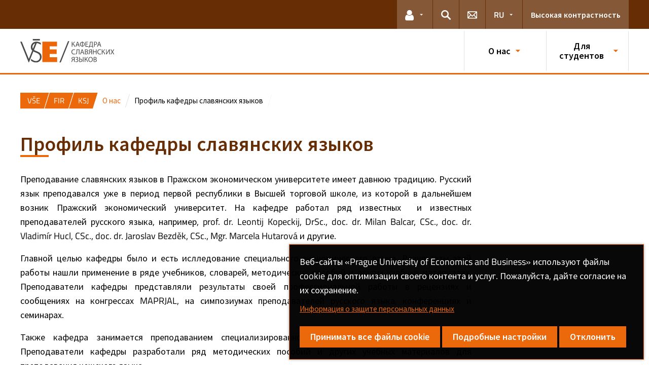

--- FILE ---
content_type: text/html; charset=UTF-8
request_url: https://ksj.vse.cz/russian/%D0%BF%D1%80%D0%BE%D1%84%D0%B8%D0%BB%D1%8C-%D0%BA%D0%B0%D1%84%D0%B5%D0%B4%D1%80%D1%8B-%D1%80%D1%83%D1%81%D1%81%D0%BA%D0%BE%D0%B3%D0%BE-%D1%8F%D0%B7%D1%8B%D0%BA%D0%B0/
body_size: 50697
content:
<!DOCTYPE html>
<html lang="ru-RU">
  <head>
    <meta charset="UTF-8" />
    <meta name="viewport" content="width=device-width,initial-scale=1,shrink-to-fit=no" />
    <meta http-equiv="X-UA-Compatible" content="IE=edge" />
    <title>Профиль кафедры славянских языков &#8212; Кафедра славянских языков &#8212; Prague University of Economics and Business</title>
<meta name='robots' content='max-image-preview:large' />
<link rel="alternate" type="application/rss+xml" title="Кафедра славянских языков &raquo; Лента" href="https://ksj.vse.cz/russian/feed/" />
<link rel="alternate" title="oEmbed (JSON)" type="application/json+oembed" href="https://ksj.vse.cz/russian/wp-json/oembed/1.0/embed?url=https%3A%2F%2Fksj.vse.cz%2Frussian%2F%25d0%25bf%25d1%2580%25d0%25be%25d1%2584%25d0%25b8%25d0%25bb%25d1%258c-%25d0%25ba%25d0%25b0%25d1%2584%25d0%25b5%25d0%25b4%25d1%2580%25d1%258b-%25d1%2580%25d1%2583%25d1%2581%25d1%2581%25d0%25ba%25d0%25be%25d0%25b3%25d0%25be-%25d1%258f%25d0%25b7%25d1%258b%25d0%25ba%25d0%25b0%2F" />
<link rel="alternate" title="oEmbed (XML)" type="text/xml+oembed" href="https://ksj.vse.cz/russian/wp-json/oembed/1.0/embed?url=https%3A%2F%2Fksj.vse.cz%2Frussian%2F%25d0%25bf%25d1%2580%25d0%25be%25d1%2584%25d0%25b8%25d0%25bb%25d1%258c-%25d0%25ba%25d0%25b0%25d1%2584%25d0%25b5%25d0%25b4%25d1%2580%25d1%258b-%25d1%2580%25d1%2583%25d1%2581%25d1%2581%25d0%25ba%25d0%25be%25d0%25b3%25d0%25be-%25d1%258f%25d0%25b7%25d1%258b%25d0%25ba%25d0%25b0%2F&#038;format=xml" />
<style id='wp-img-auto-sizes-contain-inline-css'>
img:is([sizes=auto i],[sizes^="auto," i]){contain-intrinsic-size:3000px 1500px}
/*# sourceURL=wp-img-auto-sizes-contain-inline-css */
</style>
<style id='classic-theme-styles-inline-css'>
/*! This file is auto-generated */
.wp-block-button__link{color:#fff;background-color:#32373c;border-radius:9999px;box-shadow:none;text-decoration:none;padding:calc(.667em + 2px) calc(1.333em + 2px);font-size:1.125em}.wp-block-file__button{background:#32373c;color:#fff;text-decoration:none}
/*# sourceURL=/wp-includes/css/classic-themes.min.css */
</style>
<link rel='stylesheet' id='esVSE-css' href='https://ksj.vse.cz/russian/wp-content/plugins/es-vse/frontend/css/es-vse-frontend.css?ver=6.9' media='all' />
<link rel='stylesheet' id='fonts-css' href='https://ksj.vse.cz/russian/wp-content/themes/vse-redesigned/dist/fonts/fonts.css?ver=20260126' media='all' />
<link rel='stylesheet' id='icons-css' href='https://ksj.vse.cz/russian/wp-content/themes/vse-redesigned/dist/icons/style.min.css?ver=20260126' media='all' />
<link rel='stylesheet' id='vse-template-03-css' href='https://ksj.vse.cz/russian/wp-content/themes/vse-redesigned/dist/css/theme-03.min.css?ver=20260126' media='all' />
<link rel='stylesheet' id='fancybox-css' href='https://ksj.vse.cz/russian/wp-content/themes/vse-redesigned/dist/fancybox/jquery.fancybox.css?ver=20260126' media='all' />
<link rel='stylesheet' id='vse-template-wp-css-css' href='https://ksj.vse.cz/russian/wp-content/themes/vse-redesigned/style.css?ver=20260126' media='all' />
<script src="https://ksj.vse.cz/russian/wp-content/themes/vse-redesigned/dist/jquery/jquery.min.js?ver=3.7.1" id="jquery-core-js"></script>
<script src="https://ksj.vse.cz/russian/wp-content/themes/vse-redesigned/dist/jquery/jquery-migrate.min.js?ver=3.3.0" id="jquery-migrate-js"></script>
<script src="https://ksj.vse.cz/russian/wp-includes/js/jquery/ui/core.min.js?ver=1.13.3" id="jquery-ui-core-js"></script>
<script src="https://ksj.vse.cz/russian/wp-includes/js/jquery/ui/menu.min.js?ver=1.13.3" id="jquery-ui-menu-js"></script>
<script src="https://ksj.vse.cz/russian/wp-includes/js/dist/dom-ready.min.js?ver=f77871ff7694fffea381" id="wp-dom-ready-js"></script>
<script src="https://ksj.vse.cz/russian/wp-includes/js/dist/hooks.min.js?ver=dd5603f07f9220ed27f1" id="wp-hooks-js"></script>
<script src="https://ksj.vse.cz/russian/wp-includes/js/dist/i18n.min.js?ver=c26c3dc7bed366793375" id="wp-i18n-js"></script>
<script id="wp-i18n-js-after">
wp.i18n.setLocaleData( { 'text direction\u0004ltr': [ 'ltr' ] } );
//# sourceURL=wp-i18n-js-after
</script>
<script src="https://ksj.vse.cz/russian/wp-includes/js/dist/a11y.min.js?ver=cb460b4676c94bd228ed" id="wp-a11y-js"></script>
<script src="https://ksj.vse.cz/russian/wp-includes/js/jquery/ui/autocomplete.min.js?ver=1.13.3" id="jquery-ui-autocomplete-js"></script>
<script id="esVSE-js-extra">
var es_vse_ajax_url = {"ajaxurl":"https://ksj.vse.cz/russian/wp-admin/admin-ajax.php"};
//# sourceURL=esVSE-js-extra
</script>
<script src="https://ksj.vse.cz/russian/wp-content/plugins/es-vse/frontend/js/es-vse-frontend.js?ver=1" id="esVSE-js"></script>
<script src="https://ksj.vse.cz/russian/wp-content/themes/vse-redesigned/dist/popper.js/umd/popper.min.js?ver=1.16.1" id="popper-js"></script>
<script src="https://ksj.vse.cz/russian/wp-content/themes/vse-redesigned/dist/jquery/touchswipe/jquery.touchSwipe.min.js?ver=1.6.18" id="jquery-touchswipe-js"></script>
<script src="https://ksj.vse.cz/russian/wp-content/themes/vse-redesigned/dist/fancybox/jquery.fancybox.min.js?ver=3.5.7" id="fancybox-js"></script>
<script src="https://ksj.vse.cz/russian/wp-content/themes/vse-redesigned/dist/js/scripts.min.js?ver=20260126" id="vse-template-dist-js"></script>
<script src="https://ksj.vse.cz/russian/wp-content/themes/vse-redesigned/js/template.js?ver=20260126" id="vse-template-js"></script>
<script src="https://ksj.vse.cz/russian/wp-content/themes/vse-redesigned/js/cookieconsent.js?ver=20260126" id="vse-template-cookieconsent-js"></script>
<link rel="EditURI" type="application/rsd+xml" title="RSD" href="https://ksj.vse.cz/russian/xmlrpc.php?rsd" />
<link rel="canonical" href="https://ksj.vse.cz/russian/%d0%bf%d1%80%d0%be%d1%84%d0%b8%d0%bb%d1%8c-%d0%ba%d0%b0%d1%84%d0%b5%d0%b4%d1%80%d1%8b-%d1%80%d1%83%d1%81%d1%81%d0%ba%d0%be%d0%b3%d0%be-%d1%8f%d0%b7%d1%8b%d0%ba%d0%b0/" />
<link rel='shortlink' href='https://ksj.vse.cz/russian/?p=15' />
<link rel="alternate" href="https://ksj.vse.cz/sfsdf/" hreflang="cs" />
<link rel="alternate" href="https://ksj.vse.cz/english/profile-of-department/" hreflang="en" />
<link rel="alternate" href="https://ksj.vse.cz/russian/%d0%bf%d1%80%d0%be%d1%84%d0%b8%d0%bb%d1%8c-%d0%ba%d0%b0%d1%84%d0%b5%d0%b4%d1%80%d1%8b-%d1%80%d1%83%d1%81%d1%81%d0%ba%d0%be%d0%b3%d0%be-%d1%8f%d0%b7%d1%8b%d0%ba%d0%b0/" hreflang="ru" />
<script>
                      window.dataLayer = window.dataLayer || [];
                      function gtag(){dataLayer.push(arguments);}
                      gtag("consent", "default", {"analytics_storage": "denied","ad_storage": "denied","ad_user_data": "denied","ad_personalization": "denied","service_gads_storage":"denied","service_gads_personalization_storage":"denied","service_youtube_storage":"denied","service_vimeo_storage":"denied","service_tiktok_storage":"denied","service_facebook_storage":"denied","service_linkedin_storage":"denied","service_sklik_storage":"denied","service_gmaps_storage":"denied","service_msclarity_storage":"denied"});(function(w,d,s,l,i){w[l]=w[l]||[];
                        w[l].push({"gtm.start":new Date().getTime(),event:"gtm.js"});
                        var f=d.getElementsByTagName(s)[0], j=d.createElement(s),dl=l!="dataLayer"?"&l="+l:"";
                        j.async=true;j.src="https://www.googletagmanager.com/gtm.js?id="+i+dl;
                        f.parentNode.insertBefore(j,f);
                      })(window,document,"script","dataLayer","GTM-KKJ5GHR");</script><script>gtag('js', new Date());gtag("config", "G-56P2GZ4SXC");gtag("config", "UA-5852751-5");dataLayer.push({'faculty':'FMV','language':'ru'});dataLayer.push({'event':'custom_consent',"analytics_storage": "denied","ad_storage": "denied","ad_user_data": "denied","ad_personalization": "denied","service_gads_storage":"denied","service_gads_personalization_storage":"denied","service_youtube_storage":"denied","service_vimeo_storage":"denied","service_tiktok_storage":"denied","service_facebook_storage":"denied","service_linkedin_storage":"denied","service_sklik_storage":"denied","service_gmaps_storage":"denied","service_msclarity_storage":"denied"});</script><link rel="apple-touch-icon" sizes="180x180" href="https://ksj.vse.cz/russian/wp-content/themes/vse-redesigned/dist/img/ico/03/apple-touch-icon.png" />
              <link rel="icon" type="image/png" sizes="32x32" href="https://ksj.vse.cz/russian/wp-content/themes/vse-redesigned/dist/img/ico/03/favicon-32x32.png" />
              <link rel="icon" type="image/png" sizes="16x16" href="https://ksj.vse.cz/russian/wp-content/themes/vse-redesigned/dist/img/ico/03/favicon-16x16.png" />
              <link rel="manifest" href="https://ksj.vse.cz/russian/wp-content/themes/vse-redesigned/img/ico/site.webmanifest.php" />
              <link rel="mask-icon" href="https://ksj.vse.cz/russian/wp-content/themes/vse-redesigned/dist/img/ico/safari-pinned-tab.svg" color="#eb690b" />
              <link rel="shortcut icon" href="https://ksj.vse.cz/russian/wp-content/themes/vse-redesigned/dist/img/ico/03/favicon.ico" />
              <meta name="msapplication-TileColor" content="#eb690b" />
              <meta name="msapplication-config" content="https://ksj.vse.cz/russian/wp-content/themes/vse-redesigned/img/ico/browserconfig.xml.php" />
              <meta name="theme-color" content="#eb690b" /><meta property="og:url" content="https://ksj.vse.cz/russian/%d0%bf%d1%80%d0%be%d1%84%d0%b8%d0%bb%d1%8c-%d0%ba%d0%b0%d1%84%d0%b5%d0%b4%d1%80%d1%8b-%d1%80%d1%83%d1%81%d1%81%d0%ba%d0%be%d0%b3%d0%be-%d1%8f%d0%b7%d1%8b%d0%ba%d0%b0/" /><meta property="og:title" content="Профиль кафедры славянских языков" /><meta property="og:type" content="website" /><meta property="og:description" content="Преподавание славянских языков в Пражском экономическом университете имеет давнюю традицию. Русский язык преподавался уже в период первой республики в Высшей торговой школе, из которой в дальнейшем возник Пражский экономический университет. На кафедре работал ряд известных  и известных преподавателей русского языка, например, prof. dr. Leontij Kopeckij, DrSc., doc. dr. Milan Balcar, CSc., doc. dr. Vladimír Hucl, [&hellip;]"><meta property="og:image" content="https://ksj.vse.cz/russian/wp-content/themes/vse-redesigned/dist/img/logo/logo-horizontal-en-square-03.png" />  <style id='global-styles-inline-css'>
:root{--wp--preset--aspect-ratio--square: 1;--wp--preset--aspect-ratio--4-3: 4/3;--wp--preset--aspect-ratio--3-4: 3/4;--wp--preset--aspect-ratio--3-2: 3/2;--wp--preset--aspect-ratio--2-3: 2/3;--wp--preset--aspect-ratio--16-9: 16/9;--wp--preset--aspect-ratio--9-16: 9/16;--wp--preset--color--black: #000000;--wp--preset--color--cyan-bluish-gray: #abb8c3;--wp--preset--color--white: #ffffff;--wp--preset--color--pale-pink: #f78da7;--wp--preset--color--vivid-red: #cf2e2e;--wp--preset--color--luminous-vivid-orange: #ff6900;--wp--preset--color--luminous-vivid-amber: #fcb900;--wp--preset--color--light-green-cyan: #7bdcb5;--wp--preset--color--vivid-green-cyan: #00d084;--wp--preset--color--pale-cyan-blue: #8ed1fc;--wp--preset--color--vivid-cyan-blue: #0693e3;--wp--preset--color--vivid-purple: #9b51e0;--wp--preset--gradient--vivid-cyan-blue-to-vivid-purple: linear-gradient(135deg,rgb(6,147,227) 0%,rgb(155,81,224) 100%);--wp--preset--gradient--light-green-cyan-to-vivid-green-cyan: linear-gradient(135deg,rgb(122,220,180) 0%,rgb(0,208,130) 100%);--wp--preset--gradient--luminous-vivid-amber-to-luminous-vivid-orange: linear-gradient(135deg,rgb(252,185,0) 0%,rgb(255,105,0) 100%);--wp--preset--gradient--luminous-vivid-orange-to-vivid-red: linear-gradient(135deg,rgb(255,105,0) 0%,rgb(207,46,46) 100%);--wp--preset--gradient--very-light-gray-to-cyan-bluish-gray: linear-gradient(135deg,rgb(238,238,238) 0%,rgb(169,184,195) 100%);--wp--preset--gradient--cool-to-warm-spectrum: linear-gradient(135deg,rgb(74,234,220) 0%,rgb(151,120,209) 20%,rgb(207,42,186) 40%,rgb(238,44,130) 60%,rgb(251,105,98) 80%,rgb(254,248,76) 100%);--wp--preset--gradient--blush-light-purple: linear-gradient(135deg,rgb(255,206,236) 0%,rgb(152,150,240) 100%);--wp--preset--gradient--blush-bordeaux: linear-gradient(135deg,rgb(254,205,165) 0%,rgb(254,45,45) 50%,rgb(107,0,62) 100%);--wp--preset--gradient--luminous-dusk: linear-gradient(135deg,rgb(255,203,112) 0%,rgb(199,81,192) 50%,rgb(65,88,208) 100%);--wp--preset--gradient--pale-ocean: linear-gradient(135deg,rgb(255,245,203) 0%,rgb(182,227,212) 50%,rgb(51,167,181) 100%);--wp--preset--gradient--electric-grass: linear-gradient(135deg,rgb(202,248,128) 0%,rgb(113,206,126) 100%);--wp--preset--gradient--midnight: linear-gradient(135deg,rgb(2,3,129) 0%,rgb(40,116,252) 100%);--wp--preset--font-size--small: 13px;--wp--preset--font-size--medium: 20px;--wp--preset--font-size--large: 36px;--wp--preset--font-size--x-large: 42px;--wp--preset--spacing--20: 0.44rem;--wp--preset--spacing--30: 0.67rem;--wp--preset--spacing--40: 1rem;--wp--preset--spacing--50: 1.5rem;--wp--preset--spacing--60: 2.25rem;--wp--preset--spacing--70: 3.38rem;--wp--preset--spacing--80: 5.06rem;--wp--preset--shadow--natural: 6px 6px 9px rgba(0, 0, 0, 0.2);--wp--preset--shadow--deep: 12px 12px 50px rgba(0, 0, 0, 0.4);--wp--preset--shadow--sharp: 6px 6px 0px rgba(0, 0, 0, 0.2);--wp--preset--shadow--outlined: 6px 6px 0px -3px rgb(255, 255, 255), 6px 6px rgb(0, 0, 0);--wp--preset--shadow--crisp: 6px 6px 0px rgb(0, 0, 0);}:where(.is-layout-flex){gap: 0.5em;}:where(.is-layout-grid){gap: 0.5em;}body .is-layout-flex{display: flex;}.is-layout-flex{flex-wrap: wrap;align-items: center;}.is-layout-flex > :is(*, div){margin: 0;}body .is-layout-grid{display: grid;}.is-layout-grid > :is(*, div){margin: 0;}:where(.wp-block-columns.is-layout-flex){gap: 2em;}:where(.wp-block-columns.is-layout-grid){gap: 2em;}:where(.wp-block-post-template.is-layout-flex){gap: 1.25em;}:where(.wp-block-post-template.is-layout-grid){gap: 1.25em;}.has-black-color{color: var(--wp--preset--color--black) !important;}.has-cyan-bluish-gray-color{color: var(--wp--preset--color--cyan-bluish-gray) !important;}.has-white-color{color: var(--wp--preset--color--white) !important;}.has-pale-pink-color{color: var(--wp--preset--color--pale-pink) !important;}.has-vivid-red-color{color: var(--wp--preset--color--vivid-red) !important;}.has-luminous-vivid-orange-color{color: var(--wp--preset--color--luminous-vivid-orange) !important;}.has-luminous-vivid-amber-color{color: var(--wp--preset--color--luminous-vivid-amber) !important;}.has-light-green-cyan-color{color: var(--wp--preset--color--light-green-cyan) !important;}.has-vivid-green-cyan-color{color: var(--wp--preset--color--vivid-green-cyan) !important;}.has-pale-cyan-blue-color{color: var(--wp--preset--color--pale-cyan-blue) !important;}.has-vivid-cyan-blue-color{color: var(--wp--preset--color--vivid-cyan-blue) !important;}.has-vivid-purple-color{color: var(--wp--preset--color--vivid-purple) !important;}.has-black-background-color{background-color: var(--wp--preset--color--black) !important;}.has-cyan-bluish-gray-background-color{background-color: var(--wp--preset--color--cyan-bluish-gray) !important;}.has-white-background-color{background-color: var(--wp--preset--color--white) !important;}.has-pale-pink-background-color{background-color: var(--wp--preset--color--pale-pink) !important;}.has-vivid-red-background-color{background-color: var(--wp--preset--color--vivid-red) !important;}.has-luminous-vivid-orange-background-color{background-color: var(--wp--preset--color--luminous-vivid-orange) !important;}.has-luminous-vivid-amber-background-color{background-color: var(--wp--preset--color--luminous-vivid-amber) !important;}.has-light-green-cyan-background-color{background-color: var(--wp--preset--color--light-green-cyan) !important;}.has-vivid-green-cyan-background-color{background-color: var(--wp--preset--color--vivid-green-cyan) !important;}.has-pale-cyan-blue-background-color{background-color: var(--wp--preset--color--pale-cyan-blue) !important;}.has-vivid-cyan-blue-background-color{background-color: var(--wp--preset--color--vivid-cyan-blue) !important;}.has-vivid-purple-background-color{background-color: var(--wp--preset--color--vivid-purple) !important;}.has-black-border-color{border-color: var(--wp--preset--color--black) !important;}.has-cyan-bluish-gray-border-color{border-color: var(--wp--preset--color--cyan-bluish-gray) !important;}.has-white-border-color{border-color: var(--wp--preset--color--white) !important;}.has-pale-pink-border-color{border-color: var(--wp--preset--color--pale-pink) !important;}.has-vivid-red-border-color{border-color: var(--wp--preset--color--vivid-red) !important;}.has-luminous-vivid-orange-border-color{border-color: var(--wp--preset--color--luminous-vivid-orange) !important;}.has-luminous-vivid-amber-border-color{border-color: var(--wp--preset--color--luminous-vivid-amber) !important;}.has-light-green-cyan-border-color{border-color: var(--wp--preset--color--light-green-cyan) !important;}.has-vivid-green-cyan-border-color{border-color: var(--wp--preset--color--vivid-green-cyan) !important;}.has-pale-cyan-blue-border-color{border-color: var(--wp--preset--color--pale-cyan-blue) !important;}.has-vivid-cyan-blue-border-color{border-color: var(--wp--preset--color--vivid-cyan-blue) !important;}.has-vivid-purple-border-color{border-color: var(--wp--preset--color--vivid-purple) !important;}.has-vivid-cyan-blue-to-vivid-purple-gradient-background{background: var(--wp--preset--gradient--vivid-cyan-blue-to-vivid-purple) !important;}.has-light-green-cyan-to-vivid-green-cyan-gradient-background{background: var(--wp--preset--gradient--light-green-cyan-to-vivid-green-cyan) !important;}.has-luminous-vivid-amber-to-luminous-vivid-orange-gradient-background{background: var(--wp--preset--gradient--luminous-vivid-amber-to-luminous-vivid-orange) !important;}.has-luminous-vivid-orange-to-vivid-red-gradient-background{background: var(--wp--preset--gradient--luminous-vivid-orange-to-vivid-red) !important;}.has-very-light-gray-to-cyan-bluish-gray-gradient-background{background: var(--wp--preset--gradient--very-light-gray-to-cyan-bluish-gray) !important;}.has-cool-to-warm-spectrum-gradient-background{background: var(--wp--preset--gradient--cool-to-warm-spectrum) !important;}.has-blush-light-purple-gradient-background{background: var(--wp--preset--gradient--blush-light-purple) !important;}.has-blush-bordeaux-gradient-background{background: var(--wp--preset--gradient--blush-bordeaux) !important;}.has-luminous-dusk-gradient-background{background: var(--wp--preset--gradient--luminous-dusk) !important;}.has-pale-ocean-gradient-background{background: var(--wp--preset--gradient--pale-ocean) !important;}.has-electric-grass-gradient-background{background: var(--wp--preset--gradient--electric-grass) !important;}.has-midnight-gradient-background{background: var(--wp--preset--gradient--midnight) !important;}.has-small-font-size{font-size: var(--wp--preset--font-size--small) !important;}.has-medium-font-size{font-size: var(--wp--preset--font-size--medium) !important;}.has-large-font-size{font-size: var(--wp--preset--font-size--large) !important;}.has-x-large-font-size{font-size: var(--wp--preset--font-size--x-large) !important;}
/*# sourceURL=global-styles-inline-css */
</style>
</head>
  <body class="locale-ru"><noscript><iframe src="https://www.googletagmanager.com/ns.html?id=GTM-KKJ5GHR" height="0" width="0" style="display:none;visibility:hidden"></iframe></noscript>    <header class="header-fixed-mobile-placeholder mb-2">
      <div class="bg-header-xl-dark bg-menu header-fixed-mobile text-white">
        <div class="container px-1 px-sm-2">
          <!-- top navigation -->
          <nav class="navbar-top" aria-label="Ссылки в заголовке">
            <a class="nav-logo" href="https://ksj.vse.cz/russian">
                      <img src="https://ksj.vse.cz/russian/wp-content/uploads/sites/3/2024/01/222_RU_KSJ_logo_1_white.svg" alt="KSJ">
                    </a><ul class="nav nav-system"><li class="nav-item nav-item-light dropdown d-xl-block d-none">
                          <a class="nav-link dropdown-toggle" href="#" data-toggle="dropdown" role="button" aria-expanded="false" title="Ссылки для пользователей"><span class="icon icon-user" aria-hidden="true"></span><span class="sr-only">Ссылки для пользователей</span></a>
                          <div class="dropdown-menu dropdown-menu-right text-left"><a class="dropdown-item" href="https://insis.vse.cz/?lang=en">InSIS</a><a class="dropdown-item" href="https://outlook.vse.cz">Microsoft&nbsp;365</a><a class="dropdown-item" href="https://moodle.vse.cz/?lang=en">Moodle</a><a class="dropdown-item" href="https://vse.sharepoint.com/sites/HomeVSE">Интранет VŠE</a><a class="dropdown-item" href="https://fir.vse.cz/intranet/">Intranet FIR</a></div>
                        </li><li class="nav-item nav-item-light">
                        <a class="nav-link text-white" href="#modal-search" data-toggle="modal" aria-haspopup="dialog" role="button" title="Поиск">
                          <span class="icon icon-search" aria-hidden="true"></span>
                          <span class="sr-only">Поиск</span>
                        </a>
                      </li><li class="nav-item nav-item-light d-xl-block d-none">
                          <a class="nav-link" href="https://ksj.vse.cz/russian/contacts/" role="button" title="Kонтакты">
                            <span class="icon icon-envelope" aria-hidden="true"></span>
                            <span class="d-lg-none">Kонтакты</span>
                          </a>
                        </li><li class="nav-item nav-item-light dropdown"><a title="Выбор языка" class="nav-link dropdown-toggle" href="#" role="button" aria-label="Выбор языка: RU" aria-expanded="false" data-toggle="dropdown">RU</a><div class="dropdown-menu dropdown-menu-right text-right"><a class="dropdown-item" href="https://ksj.vse.cz/sfsdf/" title="Česky">Česky</a><a class="dropdown-item" href="https://ksj.vse.cz/english/profile-of-department/" title="English">English</a><a href="https://ksj.vse.cz/russian/%d0%bf%d1%80%d0%be%d1%84%d0%b8%d0%bb%d1%8c-%d0%ba%d0%b0%d1%84%d0%b5%d0%b4%d1%80%d1%8b-%d1%80%d1%83%d1%81%d1%81%d0%ba%d0%be%d0%b3%d0%be-%d1%8f%d0%b7%d1%8b%d0%ba%d0%b0/" title="Русский" class="dropdown-item active" aria-current="page">Русский</a></div></li><li class="nav-item nav-item-light nav-item-accessible d-xl-block d-none"><a href="/russian/%D0%BF%D1%80%D0%BE%D1%84%D0%B8%D0%BB%D1%8C-%D0%BA%D0%B0%D1%84%D0%B5%D0%B4%D1%80%D1%8B-%D1%80%D1%83%D1%81%D1%81%D0%BA%D0%BE%D0%B3%D0%BE-%D1%8F%D0%B7%D1%8B%D0%BA%D0%B0/?toggle-accessible=1" class="nav-link text-white" aria-label="Переключитесь в режим высокой контрастности для лучшей читаемости" title="Переключитесь в режим высокой контрастности для лучшей читаемости">Высокая контрастность</a></li><li class="nav-item nav-item-light d-xl-none">
                        <a class="nav-link text-white" href="#modal-mainmenu" data-toggle="modal" role="button" aria-expanded="false">
                          <span class="icon icon-menu" aria-hidden="true"></span>
                          <span class="d-none d-sm-inline-block ml-1">Меню</span>
                        </a>
                      </li></ul>          </nav>
        </div>
      </div>

      <div class="bg-white border-bottom-menu-color d-none d-xl-block">
        <div class="container px-0 px-sm-2">
          <nav class="navbar-main p-0" aria-label="Главная навигация">
            <a class="nav-logo" href="https://ksj.vse.cz/russian"><img src="https://ksj.vse.cz/russian/wp-content/uploads/sites/3/2024/01/222_RU_KSJ_logo_1_rgb.svg" alt="KSJ" /></a><ul id="menu-main-menu" class="nav nav-main ml-auto d-none d-xl-flex"><li class="nav-item dropdown "><a href="http://О%20нас" data-toggle="dropdown" aria-expanded="false" role="button" id="main-menu-item-10" class="nav-link">О нас</a><div class="dropdown-menu"><div class="row"><div class="col"><div class="h6"><a href="https://ksj.vse.cz/russian/%d0%bf%d1%80%d0%be%d1%84%d0%b8%d0%bb%d1%8c-%d0%ba%d0%b0%d1%84%d0%b5%d0%b4%d1%80%d1%8b-%d1%80%d1%83%d1%81%d1%81%d0%ba%d0%be%d0%b3%d0%be-%d1%8f%d0%b7%d1%8b%d0%ba%d0%b0/">Профиль кафедры славянских языков</a></div></div><div class="col"><div class="h6"><a href="https://ksj.vse.cz/russian/%d0%bf%d1%80%d0%b5%d0%bf%d0%be%d0%b4%d0%b0%d0%b2%d0%b0%d1%82%d0%b5%d0%bb%d0%b8/">Преподаватели</a></div></div><div class="col"><div class="h6"><a href="https://ksj.vse.cz/russian/19-2/">Предметы</a></div></div></div></div></li><li class="nav-item dropdown "><a href="http://Для%20студентов" data-toggle="dropdown" aria-expanded="false" role="button" id="main-menu-item-11" class="nav-link">Для студентов</a><div class="dropdown-menu"><div class="row"><div class="col"><div class="h6"><a href="https://ksj.vse.cz/russian/%d0%bf%d0%be%d0%bc%d0%be%d1%89%d0%bd%d0%b8%d0%ba-%d0%bf%d1%80%d0%b8-%d0%b2%d1%8b%d0%b1%d0%be%d1%80%d0%b5-%d0%ba%d1%83%d1%80%d1%81%d0%b0/">Помощник при выборе курса</a></div><ul class="nav"><li class="nav-item"><a href="https://ksj.vse.cz/russian/%d0%bf%d0%be%d0%bc%d0%be%d1%89%d0%bd%d0%b8%d0%ba-%d0%bf%d1%80%d0%b8-%d0%b2%d1%8b%d0%b1%d0%be%d1%80%d0%b5-%d0%ba%d1%83%d1%80%d1%81%d0%b0/%d0%b4%d0%bb%d1%8f-%d1%81%d1%82%d1%83%d0%b4%d0%b5%d0%bd%d1%82%d0%be%d0%b2-%d1%87%d0%b5%d1%88%d1%81%d0%ba%d0%b8%d1%85-%d0%bf%d1%80%d0%be%d0%b3%d1%80%d0%b0%d0%bc%d0%bc/" class="nav-link">Для студентов чешских программ</a></li><li class="nav-item"><a href="https://ksj.vse.cz/russian/%d0%bf%d0%be%d0%bc%d0%be%d1%89%d0%bd%d0%b8%d0%ba-%d0%bf%d1%80%d0%b8-%d0%b2%d1%8b%d0%b1%d0%be%d1%80%d0%b5-%d0%ba%d1%83%d1%80%d1%81%d0%b0/%d0%b4%d0%bb%d1%8f-%d1%81%d1%82%d1%83%d0%b4%d0%b5%d0%bd%d1%82%d0%be%d0%b2-%d0%bf%d1%80%d0%be%d0%b3%d1%80%d0%b0%d0%bc%d0%bc-%d0%bd%d0%b0-%d0%b0%d0%bd%d0%b3%d0%bb%d0%b8%d0%b9%d1%81%d0%ba%d0%be%d0%bc/" class="nav-link">Для студентов программ на английском языке и студентов по обмену</a></li></ul></div><div class="col"><div class="h6"><a href="https://kurzy-ceskyjazyk.vse.cz/">Подготовительные курсы чешского языка при ВШЭ</a></div></div></div></div></li></ul>          </nav>
        </div>
      </div>

        </header><main class="container mb-2 mb-xxl-4"><nav class="nav-breadcrumb small"><ol class="breadcrumb" id="breadcrumb" vocab="http://schema.org/" typeof="BreadcrumbList"><li class="breadcrumb-item web-hierarchy" property="itemListElement" typeof="ListItem">
                  <a href="https://www.vse.cz/english/" property="item" typeof="WebPage" title="Prague University of Economics and Business">
                    <span property="name">VŠE</span>
                  </a>
                  <meta class="d-none" property="position" content="1">
                </li><li class="breadcrumb-item web-hierarchy" property="itemListElement" typeof="ListItem">
                      <a href="https://fir.vse.cz" property="item" typeof="WebPage" title="Faculty of International Relations">
                         <span property="name">FIR</span>
                       </a>
                       <meta class="d-none" property="position" content="2">
                    </li><li class="breadcrumb-item web-hierarchy" property="itemListElement" typeof="ListItem">
                <a href="https://ksj.vse.cz/russian/" property="item" typeof="WebPage" title="Кафедра славянских языков">
                  <span property="name">KSJ</span>
                </a>
                <meta class="d-none" property="position" content="3">
              </li><li class="breadcrumb-item">
                      <a href="#" class="breadcrumb-main-menu" data-menu-item="10"><span property="name">О нас</span></a>
                    </li><li class="breadcrumb-item active" property="itemListElement" typeof="ListItem">
                      <a href="https://ksj.vse.cz/russian/%d0%bf%d1%80%d0%be%d1%84%d0%b8%d0%bb%d1%8c-%d0%ba%d0%b0%d1%84%d0%b5%d0%b4%d1%80%d1%8b-%d1%80%d1%83%d1%81%d1%81%d0%ba%d0%be%d0%b3%d0%be-%d1%8f%d0%b7%d1%8b%d0%ba%d0%b0/" property="item" typeof="WebPage" class="d-none">
                        <span property="name">Профиль кафедры славянских языков</span>
                      </a>
                      <meta class="d-none" property="position" content="5">
                      <span><span>Профиль кафедры славянских языков</span></span>
                    </li></ol></nav><div class="row"><div class="col-lg-9 content-col-9" role="main"><article vocab="http://schema.org/" typeof="Article" class="media-box"><h1 class="mb-3" property="headline">Профиль кафедры славянских языков</h1><p style="text-align: justify">Преподавание славянских языков в Пражском экономическом университете имеет давнюю традицию. Русский язык преподавался уже в период первой республики в Высшей торговой школе, из которой в дальнейшем возник Пражский экономический университет. На кафедре работал ряд известных  и известных преподавателей русского языка, например, prof. dr. Leontij Kopeckij, DrSc., doc. dr. Milan Balcar, CSc., doc. dr. Vladimír Hucl, CSc., doc. dr. Jaroslav Bezděk, CSc., Mgr. Marcela Hutarová и другие.</p>
<p style="text-align: justify">Главной целью кафедры было и есть ислледование специального экономического языка. Результаты этой работы нашли применение в ряде учебников, словарей, методических пособий и других учебных материалах. Преподаватели кафедры представляли результаты своей профессиональной работы в рецензиях и сообщениях на конгрессах MAPRJAL, на симпозиумах преподавателей русского языка, конференциях и семинарах.</p>
<p style="text-align: justify">Также кафедра занимается преподаванием специализированного чешского языка для иностранцев. Преподаватели кафедры разработали ряд методических пособий и других учебных материалов для преподавания чешского языка.</p>
<p style="text-align: justify">В последнее время огромное значение придаем преподаванию русского и чешского языков на основе английского языка в соответствии с требованиями CEMS (Community of European Management Schools) и CESP (Central and East European Studies Program).</p>
<footer class="border border-left-0 border-right-0 border-bottom-0 mt-6 pt-2 text-muted clear-both">
            <ul class="list-inline"><li class="list-inline-item mr-4">Автор: 
              <a href="mailto:martin.filip@vse.cz" property="author" vocab="http://schema.org/" typeof="Person">
                <span property="name">Martin Filip</span>
                <span class="d-none" property="email">martin.filip@vse.cz</span>
              </a>
            </li><li class="list-inline-item d-none">Создано: 
                <time property="dateCreated" datetime="2018-08-13T10:44:24+02:00">13. 8. 2018</time>
                <time property="datePublished" class="d-none" datetime="2018-08-13T10:44:24+02:00">13. 8. 2018</time>
              </li>
              <li class="list-inline-item mr-4">Последнее обновление: 
                <time property="dateModified" datetime="2021-09-13T10:41:20+02:00">13. 9. 2021</time>
              </li>  </ul>
          </footer><meta class="d-none" property="mainEntityOfPage" vocab="https://schema.org/" typeof="WebPage" resource="https://ksj.vse.cz/russian/%d0%bf%d1%80%d0%be%d1%84%d0%b8%d0%bb%d1%8c-%d0%ba%d0%b0%d1%84%d0%b5%d0%b4%d1%80%d1%8b-%d1%80%d1%83%d1%81%d1%81%d0%ba%d0%be%d0%b3%d0%be-%d1%8f%d0%b7%d1%8b%d0%ba%d0%b0/" /></article></div><div class="col-lg-3 content-col-3"></div></div></main>      <footer class="footer-address bg-footer text-white py-4 py-lg-4">
      <div class="container">
        <div class="footer-logo"><img src="https://ksj.vse.cz/russian/wp-content/themes/vse-redesigned/dist/img/logo/logo-white-en-03.svg" alt="VŠE / Faculty of International Relations" aria-label="Logo VŠE / Faculty of International Relations" /></div>
        <div class="row">
          <div class="col-xl-6 mb-4">
            <h3 class="h6 text-primary mb-3">Prague University of Economics and Business</h3>
            <div class="row mb-2">
              <div class="col-md-6">
                nám. W. Churchilla 1938/4<br />
130 67 Praha 3 - Žižkov              </div>
              <div class="col-md-6">
                Кафедра славянских языков <br />
Новое здание VŠE<br />
Кабинет 258              </div>
            </div>
            <div class="row">
              <div class="col-md-6">
                IČO: 61384399<br />
DIČ: CZ61384399              </div>
              <div class="col-md-6">
                              </div>
            </div>
          </div>
          <div class="col-xl-6">
            <div class="row">
              <div class="col-md-6 footer-col pl-xl-4">
                <h3 class="h6 text-primary mb-3">Телефон</h3><div>+420 224 095 209<br />
+420 224 095 229</div>              </div>
              <div class="col-md-6 footer-col pl-xl-4">
                <h3 class="h6 text-primary mb-3">Электронный адрес</h3><div><br />
<a href="mailto:tatiana.savchenko@vse.cz">tatiana.savchenko@vse.cz</a></div>              </div>
            </div>
          </div>
        </div>
      </div>
    </footer>

    <!-- footer -->
    <footer class="bg-footer-dark text-white py-2 py-lg-4">
      <div class="container">
        <div class="row">
          <div class="col-12 d-flex flex-column flex-lg-row justify-content-lg-between">
            <nav aria-label="Дополнительные ссылки в подвале"><ul id="menu-footer-links" class="nav nav-footer d-block d-sm-flex justify-content-start" ><li class="nav-item"><a class="nav-link" href="/russian/wp-admin/">Admin</a></li>
</ul></nav><nav aria-label="Ссылки для настроек и доступности"><ul class="nav nav-footer d-block d-md-flex justify-content-start justify-content-lg-end ml-lg-auto"><li class="nav-item"><a href="https://ksj.vse.cz/russian/personal-data-protection-and-privacy-policy/" class="nav-link cookieconsent-show" title="Nastavení cookies, zásady ochrany osobních údajů">Файлы cookie и конфиденциальность</a></li><li class="nav-item"><a href="https://ksj.vse.cz/russian/accessibility-statement/" class="nav-link" title="Политика доступности веб-сайтов">Доступность веб-сайта</a></li><li class="nav-item"><a href="/russian/%D0%BF%D1%80%D0%BE%D1%84%D0%B8%D0%BB%D1%8C-%D0%BA%D0%B0%D1%84%D0%B5%D0%B4%D1%80%D1%8B-%D1%80%D1%83%D1%81%D1%81%D0%BA%D0%BE%D0%B3%D0%BE-%D1%8F%D0%B7%D1%8B%D0%BA%D0%B0/?toggle-accessible=1" class="nav-link" aria-label="Переключитесь в режим высокой контрастности для лучшей читаемости" title="Переключитесь в режим высокой контрастности для лучшей читаемости">Высокая контрастность</a></li></ul></nav>          </div>
          <div class="col-12 small mt-2 text-muted text-left text-lg-center">
            <p>Copyright &copy; 2000 - 2026 Prague University of Economics and Business</p>
          </div>
        </div>
      </div>
    </footer>

    <!-- modal mainmenu -->
    <div class="modal modal-mainmenu fade" id="modal-mainmenu" tabindex="-1" role="navigation" aria-hidden="true">
      <div class="modal-dialog" role="document">
        <div class="modal-content">
          <div class="modal-header">
            <button type="button" class="close" data-dismiss="modal" aria-label="Close">
              <span class="icon icon-close small mr-1"></span>
              Меню            </button>
          </div>
          <div class="modal-body">
            <nav aria-label="Главная навигация"><ul id="menu-main-menu-1" class="nav flex-column"><li class="nav-item">
                    <a href="https://ksj.vse.cz/russian/" class="nav-link ">домашняя страница</a>
                  </li><li class="nav-item dropdown show "><a href="http://О%20нас" class="dropdown-toggle nav-link" data-toggle="dropdown" role="button" aria-expanded="true" id="modal-menu-item-10">О нас</a><div class="dropdown-menu show"><a href="https://ksj.vse.cz/russian/%d0%bf%d1%80%d0%be%d1%84%d0%b8%d0%bb%d1%8c-%d0%ba%d0%b0%d1%84%d0%b5%d0%b4%d1%80%d1%8b-%d1%80%d1%83%d1%81%d1%81%d0%ba%d0%be%d0%b3%d0%be-%d1%8f%d0%b7%d1%8b%d0%ba%d0%b0/" class="dropdown-item active">Профиль кафедры славянских языков</a><a href="https://ksj.vse.cz/russian/%d0%bf%d1%80%d0%b5%d0%bf%d0%be%d0%b4%d0%b0%d0%b2%d0%b0%d1%82%d0%b5%d0%bb%d0%b8/" class="dropdown-item">Преподаватели</a><a href="https://ksj.vse.cz/russian/19-2/" class="dropdown-item">Предметы</a></div></li><li class="nav-item dropdown "><a href="http://Для%20студентов" class="dropdown-toggle nav-link" data-toggle="dropdown" role="button" aria-expanded="false" id="modal-menu-item-11">Для студентов</a><div class="dropdown-menu "><a href="https://ksj.vse.cz/russian/%d0%bf%d0%be%d0%bc%d0%be%d1%89%d0%bd%d0%b8%d0%ba-%d0%bf%d1%80%d0%b8-%d0%b2%d1%8b%d0%b1%d0%be%d1%80%d0%b5-%d0%ba%d1%83%d1%80%d1%81%d0%b0/" class="dropdown-item">Помощник при выборе курса</a><a href="https://kurzy-ceskyjazyk.vse.cz/" class="dropdown-item">Подготовительные курсы чешского языка при ВШЭ</a></div></li></ul><ul class="nav flex-column nav-with-icons" aria-label="Контакты, ссылки для пользователей, настройки доступности"><li class="nav-item nav-item-light"><a class="nav-link" href="https://ksj.vse.cz/russian/contacts/"><i class="icon icon-envelope" aria-hidden="true"></i><span>Kонтакты</span></a></li><li class="nav-item dropdown">
                                          <a class="nav-link dropdown-toggle" href="#" data-toggle="dropdown" role="button" aria-expanded="false"><i class="icon icon-user" aria-hidden="true"></i><span>Ссылки для пользователей</span></a>
                                          <div class="dropdown-menu"><a class="dropdown-item" href="https://insis.vse.cz/?lang=en">InSIS</a><a class="dropdown-item" href="https://outlook.vse.cz">Microsoft&nbsp;365</a><a class="dropdown-item" href="https://moodle.vse.cz/?lang=en">Moodle</a><a class="dropdown-item" href="https://vse.sharepoint.com/sites/HomeVSE">Интранет VŠE</a><a class="dropdown-item" href="https://fir.vse.cz/intranet/">Intranet FIR</a></div>
                                        </li><li class="nav-item nav-item-light nav-item-accessible"><a href="/russian/%D0%BF%D1%80%D0%BE%D1%84%D0%B8%D0%BB%D1%8C-%D0%BA%D0%B0%D1%84%D0%B5%D0%B4%D1%80%D1%8B-%D1%80%D1%83%D1%81%D1%81%D0%BA%D0%BE%D0%B3%D0%BE-%D1%8F%D0%B7%D1%8B%D0%BA%D0%B0/?toggle-accessible=1" class="nav-link" aria-label="Переключитесь в режим высокой контрастности для лучшей читаемости" title="Переключитесь в режим высокой контрастности для лучшей читаемости"><i class="icon icon-contrast" aria-hidden="true"></i>Высокая контрастность</a></li></ul></nav>          </div>
        </div>
      </div>
    </div>

    <div class="modal modal-search fade" id="modal-search" tabindex="-1" role="dialog" aria-hidden="true">
  <div class="modal-dialog" role="document">
    <div class="modal-content">
      <div class="modal-header">
        <div class="size-h5 modal-title">Найти</div>
        <button type="button" class="close" data-dismiss="modal" aria-label="'.__('Zavřít','vse-template').'">
          <span aria-hidden="true">&times;</span>
        </button>
      </div>
      <div class="modal-body">
                <form action="https://ksj.vse.cz/russian/search/" method="get">
          <label for="modal-search-input" class="sr-only">Поиск</label>
          <div class="input-group mb-3">
            <input type="search" class="form-control form-control-lg es-vse-search-autocomplete" placeholder="Введите поисковый запрос" id="modal-search-input" required="required" name="search" />            <div class="input-group-append">
              <button class="btn btn-lg" type="submit">
                <span class="sr-only">Поиск</span>
                <span class="icon icon-search" aria-hidden="true"></span>
              </button>
            </div>
          </div>
        </form>
      </div>
    </div>
  </div>
</div><div id="cookieconsent" class="d-none" role="dialog" aria-modal="true" aria-label="Файлы cookie и конфиденциальность" data-version="1e7165481a">
                <p class="my-0">Веб-сайты «Prague University of Economics and Business» используют файлы cookie для оптимизации своего контента и услуг. Пожалуйста, дайте согласие на их сохранение.</p><p class="privacy-policy-link"><a class="small" href="https://ksj.vse.cz/russian/personal-data-protection-and-privacy-policy/" tabindex="1">Информация о защите персональных данных</a></p>
                <div class="cookieconsent-buttons mt-2">
                  <button class="cookieconsent-accept-all btn btn-primary rounded-0" tabindex="2">Принимать все файлы cookie </button>
                  <button class="cookieconsent-customize btn btn-primary rounded-0" tabindex="3">Подробные настройки</button>
                  <button class="cookieconsent-accept-none btn btn-primary rounded-0" tabindex="4">Отклонить</button>
                </div>
                <div class="cookieconsent-customization d-none">
                  <p class="my-1"><strong>Выберите службы, для которых вы хотите разрешить использование файлов cookie: </strong></p>
                  <div class="cookieconsent-customization-controls mb-xl-2">
                    <div class="custom-control custom-switch">
                      <input type="checkbox" class="custom-control-input" id="cookieconsent-functional" checked disabled />
                      <label class="custom-control-label" for="cookieconsent-functional">Требуемые функциональные файлы cookie</label>
                    </div><div class="custom-control custom-switch cookieconsent-switch">
                                  <input type="checkbox" value="ga" class="cookieconsent-switch-input custom-control-input" id="cookieconsent-ga"  />
                                  <label class="custom-control-label" for="cookieconsent-ga">Google Analytics</label>
                                </div><div class="custom-control custom-switch cookieconsent-switch">
                                  <input type="checkbox" value="gads" class="cookieconsent-switch-input custom-control-input" id="cookieconsent-gads"  />
                                  <label class="custom-control-label" for="cookieconsent-gads">Google Ads, DoubleClick</label>
                                </div><div class="custom-control custom-switch cookieconsent-switch">
                                  <input type="checkbox" value="gads_personalization" class="cookieconsent-switch-input custom-control-input" id="cookieconsent-gads_personalization"  />
                                  <label class="custom-control-label" for="cookieconsent-gads_personalization">Google Ads - personalized</label>
                                </div><div class="custom-control custom-switch cookieconsent-switch">
                                  <input type="checkbox" value="youtube" class="cookieconsent-switch-input custom-control-input" id="cookieconsent-youtube"  />
                                  <label class="custom-control-label" for="cookieconsent-youtube">YouTube video tracking</label>
                                </div><div class="custom-control custom-switch cookieconsent-switch">
                                  <input type="checkbox" value="vimeo" class="cookieconsent-switch-input custom-control-input" id="cookieconsent-vimeo"  />
                                  <label class="custom-control-label" for="cookieconsent-vimeo">Vimeo video tracking</label>
                                </div><div class="custom-control custom-switch cookieconsent-switch">
                                  <input type="checkbox" value="tiktok" class="cookieconsent-switch-input custom-control-input" id="cookieconsent-tiktok"  />
                                  <label class="custom-control-label" for="cookieconsent-tiktok">TikTok video tracking</label>
                                </div><div class="custom-control custom-switch cookieconsent-switch">
                                  <input type="checkbox" value="facebook" class="cookieconsent-switch-input custom-control-input" id="cookieconsent-facebook"  />
                                  <label class="custom-control-label" for="cookieconsent-facebook">Facebook</label>
                                </div><div class="custom-control custom-switch cookieconsent-switch">
                                  <input type="checkbox" value="linkedin" class="cookieconsent-switch-input custom-control-input" id="cookieconsent-linkedin"  />
                                  <label class="custom-control-label" for="cookieconsent-linkedin">LinkedIn</label>
                                </div><div class="custom-control custom-switch cookieconsent-switch">
                                  <input type="checkbox" value="sklik" class="cookieconsent-switch-input custom-control-input" id="cookieconsent-sklik"  />
                                  <label class="custom-control-label" for="cookieconsent-sklik">Sklik</label>
                                </div><div class="custom-control custom-switch cookieconsent-switch">
                                  <input type="checkbox" value="gmaps" class="cookieconsent-switch-input custom-control-input" id="cookieconsent-gmaps"  />
                                  <label class="custom-control-label" for="cookieconsent-gmaps">Google Maps</label>
                                </div><div class="custom-control custom-switch cookieconsent-switch">
                                  <input type="checkbox" value="msclarity" class="cookieconsent-switch-input custom-control-input" id="cookieconsent-msclarity"  />
                                  <label class="custom-control-label" for="cookieconsent-msclarity">Microsoft Clarity</label>
                                </div>    </div>
                  <div class="mt-2">
                    <button class="cookieconsent-save-customized btn btn-primary rounded-0">Сохранить настройки </button>
                    <button class="cookieconsent-cancel-customized btn btn-primary rounded-0">отмена</button>
                  </div>
                </div>
              </div><div class="d-none"><script type="speculationrules">
{"prefetch":[{"source":"document","where":{"and":[{"href_matches":"/russian/*"},{"not":{"href_matches":["/russian/wp-*.php","/russian/wp-admin/*","/russian/wp-content/uploads/sites/3/*","/russian/wp-content/*","/russian/wp-content/plugins/*","/russian/wp-content/themes/vse-redesigned/*","/russian/*\\?(.+)"]}},{"not":{"selector_matches":"a[rel~=\"nofollow\"]"}},{"not":{"selector_matches":".no-prefetch, .no-prefetch a"}}]},"eagerness":"conservative"}]}
</script>
</div><div id="ieWarning" class="d-none" data-heading="Вы используете устаревший браузер, этот сайт может работать некорректно. Используйте Chrome, Firefox или Edge." data-text="Уважаемый пользователь, Internet Explorer, который вы в настоящее время используете для просмотра этого сайта, уже был отмечен его создателями в начале 2019 года как устаревший и больше не поддерживаемый браузер, который больше не подходит для просмотра веб-сайтов и приложений. Поэтому некоторые функции сайта могут работать у вас некорректно. Подходящими браузерами являются, например, Google Chrome, Mozilla Firefox или Microsoft Edge. " ></div>  </body>
</html>

--- FILE ---
content_type: image/svg+xml
request_url: https://ksj.vse.cz/russian/wp-content/uploads/sites/3/2024/01/222_RU_KSJ_logo_1_rgb.svg
body_size: 6992
content:
<?xml version="1.0" encoding="UTF-8"?> <svg xmlns="http://www.w3.org/2000/svg" version="1.1" x="0px" y="0px" style="enable-background:new 0 0 561 172.5;" xml:space="preserve" viewBox="23.1 16.8 505.9 127.1"> <style type="text/css"> .st0{fill:#EB6608;} .st1{fill:#4A4A49;} </style> <g> <polygon class="st0" points="142,31.4 220.9,31.4 220.9,56.5 181.3,56.5 181.3,72.4 218.8,72.4 218.8,97.4 181.3,97.4 181.3,115.2 221.7,115.2 221.7,141.1 142,141.1 "></polygon> <g> <path class="st1" d="M96.9,75.6l14.8-36.7c6.5,0.2,11.8,2.3,21.7,8.3v-9.3c-8-4.7-15.9-6.9-23.9-6.9C93.2,31,80,43.9,80,60.1 c0,8.8,2.9,14.6,7.3,18.9l-18.2,45L31.4,31.4h-8.3L67.8,142h2.3l23.5-58.3c14.5,8.4,35.4,9.7,35.4,30c0,12.4-9.5,21.8-21.7,21.8 c-8,0-14.5-2.9-26-11.7v10c9.1,6.4,18,9.6,26.4,9.6c16.8,0,29.9-13.2,29.9-30C137.6,85.1,110.9,85.3,96.9,75.6z M88.6,59.8 c0-9.4,5.9-16.9,14.4-19.7L91.1,69.6C89.5,67,88.6,63.8,88.6,59.8z"></path> <rect x="90.5" y="16.8" class="st1" width="38.1" height="7.8"></rect> </g> <path class="st1" d="M287,28.4l-46.3,115.5h-7.1L280,28.4H287z"></path> <g> <path class="st1" d="M303.3,31.6v11.8h1.1l9.1-11.8h4.1l-10.1,12.2c4.4,0.6,6.1,3.3,7.5,6.9c1,2.7,1.8,5.2,2.9,7.6h-3.7 c-1-1.8-1.7-4.2-2.5-6.3c-1.2-3.5-2.9-5.9-7.4-5.9h-1.1v12.2h-3.4V31.6H303.3z"></path> <path class="st1" d="M326.7,49.9l-2.8,8.4h-3.6l9.1-26.6h4.1l9.1,26.6H339l-2.8-8.4H326.7z M335.5,47.2l-2.6-7.7 c-0.6-1.7-1-3.3-1.4-4.9h-0.1c-0.4,1.5-0.8,3.2-1.3,4.8l-2.6,7.7H335.5z"></path> <path class="st1" d="M358.6,30.5v2.4c5.6,0.2,11.2,3.6,11.2,12c0,8.4-5.6,11.6-11.3,11.9v2.5h-3.3v-2.5 c-5.5-0.4-11.2-3.4-11.2-11.8c0-8.7,6.1-11.9,11.3-12.1v-2.4H358.6z M355.3,35.4c-3.5,0.2-7.7,2.6-7.7,9.6c0,6.3,3.8,9,7.7,9.4 V35.4z M358.6,54.4c3.8-0.3,7.7-2.9,7.7-9.4c0-6.9-3.9-9.3-7.7-9.5V54.4z"></path> <path class="st1" d="M387.8,45.7h-10.3v9.6h11.5v2.9h-15V31.6h14.4v2.9h-11v8.4h10.3V45.7z"></path> <path class="st1" d="M412.5,31.6v23.8l2.3,0.1l-0.2,9.1H412l-0.2-6.4h-16.8l-0.2,6.4H392l-0.2-9.1l2-0.1c1-1.8,2-3.8,2.6-5.9 c0.9-3.1,1.3-6.6,1.3-11.2v-6.8H412.5z M400.8,39.5c0,4.3-0.4,7.9-1.3,10.9c-0.6,1.9-1.4,3.6-2.2,5.1h11.8v-21h-8.3V39.5z"></path> <path class="st1" d="M420.1,31.9c1.7-0.3,3.8-0.5,6.6-0.5c3.4,0,5.9,0.8,7.5,2.2c1.4,1.3,2.3,3.2,2.3,5.6c0,2.4-0.7,4.3-2.1,5.7 c-1.9,1.9-4.8,2.9-8.1,2.9c-1,0-2,0-2.8-0.2v10.7h-3.4V31.9z M423.6,44.8c0.8,0.2,1.7,0.3,2.8,0.3c4.2,0,6.7-2.1,6.7-5.7 c0-3.6-2.5-5.3-6.3-5.3c-1.5,0-2.6,0.1-3.2,0.3V44.8z"></path> <path class="st1" d="M442.9,49.9l-2.8,8.4h-3.6l9.1-26.6h4.1l9.1,26.6h-3.7l-2.8-8.4H442.9z M451.7,47.2l-2.6-7.7 c-0.6-1.7-1-3.3-1.4-4.9h-0.1c-0.4,1.5-0.8,3.2-1.3,4.8l-2.6,7.7H451.7z"></path> <path class="st1" d="M318.5,98.5c-1.2,0.6-3.8,1.3-7,1.3c-7.5,0-13.1-4.7-13.1-13.5c0-8.4,5.7-14,13.9-14c3.3,0,5.4,0.7,6.3,1.2 l-0.9,2.8c-1.3-0.6-3.1-1.1-5.3-1.1c-6.2,0-10.4,4-10.4,11c0,6.6,3.8,10.7,10.2,10.7c2.1,0,4.3-0.4,5.7-1.1L318.5,98.5z"></path> <path class="st1" d="M341.5,72.7v26.6H338V75.6h-8.8v8.1c0,5.8-0.3,12.2-4,14.7c-1,0.6-2.6,1.3-4.1,1.3l-0.4-2.8 c1.1-0.2,2.2-0.8,2.8-1.4c2.1-2.1,2.3-7.3,2.3-11.5V72.7H341.5z"></path> <path class="st1" d="M351.5,91l-2.8,8.4h-3.6l9.1-26.6h4.1l9.1,26.6h-3.7l-2.8-8.4H351.5z M360.3,88.3l-2.6-7.7 c-0.6-1.7-1-3.3-1.4-4.9h-0.1c-0.4,1.5-0.8,3.2-1.3,4.8l-2.6,7.7H360.3z"></path> <path class="st1" d="M371.1,73.1c1.5-0.4,3.9-0.6,6.3-0.6c3.4,0,5.7,0.6,7.3,1.9c1.4,1,2.3,2.6,2.3,4.7c0,2.6-1.7,4.9-4.5,5.9v0.1 c2.5,0.6,5.5,2.7,5.5,6.6c0,2.3-0.9,4.1-2.3,5.3c-1.8,1.7-4.8,2.5-9.2,2.5c-2.4,0-4.2-0.2-5.3-0.3V73.1z M374.6,84h3.1 c3.6,0,5.7-1.9,5.7-4.5c0-3.1-2.3-4.3-5.8-4.3c-1.6,0-2.5,0.1-3,0.2V84z M374.6,96.7c0.7,0.1,1.7,0.2,2.9,0.2 c3.6,0,6.8-1.3,6.8-5.2c0-3.6-3.1-5.1-6.9-5.1h-2.8V96.7z"></path> <path class="st1" d="M390.3,99.4c0.4-0.7,0.8-1.5,1.1-2.4c1.1-3,1.8-6.8,4-8.9c0.6-0.6,1.4-1.1,2.3-1.4v-0.1 c-3.3-0.6-5.9-2.9-5.9-6.6c0-2.3,0.9-4.2,2.5-5.4c1.7-1.3,4.3-2.1,7.6-2.1c2.3,0,4.6,0.2,6.4,0.6v26.3h-3.4V87.8h-2.6 c-1.6,0-2.8,0.4-3.8,1.3c-1.9,1.9-2.6,5.8-3.5,8.3c-0.3,0.7-0.5,1.2-0.9,1.9H390.3z M404.8,75.5c-0.6-0.2-1.7-0.3-3.3-0.3 c-3.4,0-6.2,1.3-6.2,4.9c0,3.2,2.8,5.1,6.6,5.1c1.1,0,2.3,0,2.9-0.1V75.5z"></path> <path class="st1" d="M417.3,72.7v11.1h12.9V72.7h3.5v26.6h-3.5V86.9h-12.9v12.5h-3.5V72.7H417.3z"></path> <path class="st1" d="M458,98.5c-1.2,0.6-3.8,1.3-7,1.3c-7.5,0-13.1-4.7-13.1-13.5c0-8.4,5.7-14,13.9-14c3.3,0,5.4,0.7,6.3,1.2 l-0.9,2.8c-1.3-0.6-3.1-1.1-5.3-1.1c-6.2,0-10.4,4-10.4,11c0,6.6,3.8,10.7,10.2,10.7c2.1,0,4.3-0.4,5.7-1.1L458,98.5z"></path> <path class="st1" d="M465.3,72.7v11.8h1.1l9.1-11.8h4.1l-10.1,12.2c4.4,0.6,6.1,3.3,7.5,6.9c1,2.7,1.8,5.2,2.9,7.6h-3.7 c-1-1.8-1.7-4.2-2.5-6.3c-1.2-3.5-2.9-5.9-7.4-5.9h-1.1v12.2h-3.4V72.7H465.3z"></path> <path class="st1" d="M487.9,72.7v11.2c0,4.2-0.1,7.7-0.3,11.3l0.1,0c1.3-2.8,3-5.7,4.9-8.8l8.6-13.7h3.4v26.6h-3.2V88 c0-4.3,0-7.5,0.3-10.8l-0.1,0c-1.3,2.9-3.1,6-4.9,8.9l-8.3,13.3h-3.7V72.7H487.9z"></path> <path class="st1" d="M525,99.4l-3.4-5.9c-1.4-2.3-2.2-3.7-3-5.3h-0.1c-0.8,1.5-1.5,3-2.9,5.3l-3.2,5.9h-4l8.1-13.5l-7.8-13.2h4 l3.5,6.2c1,1.7,1.7,3.1,2.5,4.5h0.1c0.8-1.6,1.4-2.8,2.4-4.5l3.6-6.2h4l-8.1,13l8.3,13.7H525z"></path> <path class="st1" d="M297.5,140.5c0.4-0.7,0.8-1.5,1.1-2.4c1.1-3,1.8-6.8,4-8.9c0.6-0.6,1.4-1.1,2.3-1.4v-0.1 c-3.3-0.6-5.9-2.9-5.9-6.6c0-2.3,0.9-4.2,2.5-5.4c1.7-1.3,4.3-2.1,7.6-2.1c2.3,0,4.6,0.2,6.4,0.6v26.3h-3.4v-11.5h-2.6 c-1.6,0-2.8,0.4-3.8,1.3c-1.9,1.9-2.6,5.8-3.5,8.3c-0.3,0.7-0.5,1.2-0.9,1.9H297.5z M311.9,116.6c-0.6-0.2-1.7-0.3-3.3-0.3 c-3.4,0-6.2,1.3-6.2,4.9c0,3.2,2.8,5.1,6.6,5.1c1.1,0,2.3,0,2.9-0.1V116.6z"></path> <path class="st1" d="M319.9,115.4c1.8-1.2,4.1-2,7-2c4.6,0,7.8,2.4,7.8,6.5c0,3.3-2.4,5.8-5.5,6.5v0.1c3.7,0.4,6.5,2.8,6.5,6.7 c0,5.5-4.8,7.7-9.7,7.7c-2.4,0-4.9-0.5-7-1.7l0.9-2.7c1.5,0.8,3.8,1.6,6,1.6c3.9,0,6.1-2.1,6.1-5.1c0-4-3.8-5.1-7.2-5.1h-1.6v-2.6 h1.5c3.5,0,6.3-2.2,6.3-4.9c0-2.7-1.9-4.2-4.8-4.2c-2.1,0-4.1,0.8-5.6,1.7L319.9,115.4z"></path> <path class="st1" d="M343.7,113.8v10c0.8-0.2,2.3-0.2,3.2-0.2c5.5,0,10.2,2.5,10.2,8.3c0,2.5-0.8,4.3-2.1,5.7 c-2.2,2.3-5.9,3.1-9.5,3.1c-2.4,0-4.2-0.2-5.3-0.3v-26.6H343.7z M343.7,137.8c0.7,0.2,1.6,0.2,2.8,0.2c3.8,0,7.1-1.9,7.1-6 c0-4.2-3.6-5.7-7.1-5.7c-1.3,0-2.3,0.1-2.7,0.2V137.8z M363.6,113.8v26.6h-3.5v-26.6H363.6z"></path> <path class="st1" d="M373,113.8v11.8h1.1l9.1-11.8h4.1L377.2,126c4.4,0.6,6.1,3.3,7.5,6.9c1,2.7,1.8,5.2,2.9,7.6H384 c-1-1.8-1.7-4.2-2.5-6.3c-1.2-3.5-2.9-5.9-7.4-5.9H373v12.2h-3.4v-26.6H373z"></path> <path class="st1" d="M413.6,126.9c0,9.1-5.6,14-12.4,14c-7.1,0-12-5.5-12-13.6c0-8.5,5.2-14,12.3-14 C408.9,113.3,413.6,118.9,413.6,126.9z M392.9,127.3c0,5.7,3.1,10.8,8.5,10.8s8.5-5,8.5-11.1c0-5.3-2.8-10.9-8.5-10.9 S392.9,121.4,392.9,127.3z"></path> <path class="st1" d="M417.8,114.2c1.5-0.4,3.9-0.6,6.3-0.6c3.4,0,5.7,0.6,7.3,1.9c1.4,1,2.3,2.6,2.3,4.7c0,2.6-1.7,4.9-4.5,5.9 v0.1c2.5,0.6,5.5,2.7,5.5,6.6c0,2.3-0.9,4.1-2.3,5.3c-1.8,1.7-4.8,2.5-9.2,2.5c-2.4,0-4.2-0.2-5.3-0.3V114.2z M421.3,125.1h3.1 c3.6,0,5.7-1.9,5.7-4.5c0-3.1-2.3-4.3-5.8-4.3c-1.6,0-2.5,0.1-3,0.2V125.1z M421.3,137.9c0.7,0.1,1.7,0.2,2.9,0.2 c3.6,0,6.8-1.3,6.8-5.2c0-3.6-3.1-5.1-6.9-5.1h-2.8V137.9z"></path> </g> </g> </svg> 

--- FILE ---
content_type: image/svg+xml
request_url: https://ksj.vse.cz/russian/wp-content/uploads/sites/3/2024/01/222_RU_KSJ_logo_1_white.svg
body_size: 6992
content:
<?xml version="1.0" encoding="UTF-8"?> <svg xmlns="http://www.w3.org/2000/svg" version="1.1" x="0px" y="0px" style="enable-background:new 0 0 561 172.5;" xml:space="preserve" viewBox="23.1 16.8 505.9 127.1"> <style type="text/css"> .st0{fill:#ffffff;} .st1{fill:#ffffff;} </style> <g> <polygon class="st0" points="142,31.4 220.9,31.4 220.9,56.5 181.3,56.5 181.3,72.4 218.8,72.4 218.8,97.4 181.3,97.4 181.3,115.2 221.7,115.2 221.7,141.1 142,141.1 "></polygon> <g> <path class="st1" d="M96.9,75.6l14.8-36.7c6.5,0.2,11.8,2.3,21.7,8.3v-9.3c-8-4.7-15.9-6.9-23.9-6.9C93.2,31,80,43.9,80,60.1 c0,8.8,2.9,14.6,7.3,18.9l-18.2,45L31.4,31.4h-8.3L67.8,142h2.3l23.5-58.3c14.5,8.4,35.4,9.7,35.4,30c0,12.4-9.5,21.8-21.7,21.8 c-8,0-14.5-2.9-26-11.7v10c9.1,6.4,18,9.6,26.4,9.6c16.8,0,29.9-13.2,29.9-30C137.6,85.1,110.9,85.3,96.9,75.6z M88.6,59.8 c0-9.4,5.9-16.9,14.4-19.7L91.1,69.6C89.5,67,88.6,63.8,88.6,59.8z"></path> <rect x="90.5" y="16.8" class="st1" width="38.1" height="7.8"></rect> </g> <path class="st1" d="M287,28.4l-46.3,115.5h-7.1L280,28.4H287z"></path> <g> <path class="st1" d="M303.3,31.6v11.8h1.1l9.1-11.8h4.1l-10.1,12.2c4.4,0.6,6.1,3.3,7.5,6.9c1,2.7,1.8,5.2,2.9,7.6h-3.7 c-1-1.8-1.7-4.2-2.5-6.3c-1.2-3.5-2.9-5.9-7.4-5.9h-1.1v12.2h-3.4V31.6H303.3z"></path> <path class="st1" d="M326.7,49.9l-2.8,8.4h-3.6l9.1-26.6h4.1l9.1,26.6H339l-2.8-8.4H326.7z M335.5,47.2l-2.6-7.7 c-0.6-1.7-1-3.3-1.4-4.9h-0.1c-0.4,1.5-0.8,3.2-1.3,4.8l-2.6,7.7H335.5z"></path> <path class="st1" d="M358.6,30.5v2.4c5.6,0.2,11.2,3.6,11.2,12c0,8.4-5.6,11.6-11.3,11.9v2.5h-3.3v-2.5 c-5.5-0.4-11.2-3.4-11.2-11.8c0-8.7,6.1-11.9,11.3-12.1v-2.4H358.6z M355.3,35.4c-3.5,0.2-7.7,2.6-7.7,9.6c0,6.3,3.8,9,7.7,9.4 V35.4z M358.6,54.4c3.8-0.3,7.7-2.9,7.7-9.4c0-6.9-3.9-9.3-7.7-9.5V54.4z"></path> <path class="st1" d="M387.8,45.7h-10.3v9.6h11.5v2.9h-15V31.6h14.4v2.9h-11v8.4h10.3V45.7z"></path> <path class="st1" d="M412.5,31.6v23.8l2.3,0.1l-0.2,9.1H412l-0.2-6.4h-16.8l-0.2,6.4H392l-0.2-9.1l2-0.1c1-1.8,2-3.8,2.6-5.9 c0.9-3.1,1.3-6.6,1.3-11.2v-6.8H412.5z M400.8,39.5c0,4.3-0.4,7.9-1.3,10.9c-0.6,1.9-1.4,3.6-2.2,5.1h11.8v-21h-8.3V39.5z"></path> <path class="st1" d="M420.1,31.9c1.7-0.3,3.8-0.5,6.6-0.5c3.4,0,5.9,0.8,7.5,2.2c1.4,1.3,2.3,3.2,2.3,5.6c0,2.4-0.7,4.3-2.1,5.7 c-1.9,1.9-4.8,2.9-8.1,2.9c-1,0-2,0-2.8-0.2v10.7h-3.4V31.9z M423.6,44.8c0.8,0.2,1.7,0.3,2.8,0.3c4.2,0,6.7-2.1,6.7-5.7 c0-3.6-2.5-5.3-6.3-5.3c-1.5,0-2.6,0.1-3.2,0.3V44.8z"></path> <path class="st1" d="M442.9,49.9l-2.8,8.4h-3.6l9.1-26.6h4.1l9.1,26.6h-3.7l-2.8-8.4H442.9z M451.7,47.2l-2.6-7.7 c-0.6-1.7-1-3.3-1.4-4.9h-0.1c-0.4,1.5-0.8,3.2-1.3,4.8l-2.6,7.7H451.7z"></path> <path class="st1" d="M318.5,98.5c-1.2,0.6-3.8,1.3-7,1.3c-7.5,0-13.1-4.7-13.1-13.5c0-8.4,5.7-14,13.9-14c3.3,0,5.4,0.7,6.3,1.2 l-0.9,2.8c-1.3-0.6-3.1-1.1-5.3-1.1c-6.2,0-10.4,4-10.4,11c0,6.6,3.8,10.7,10.2,10.7c2.1,0,4.3-0.4,5.7-1.1L318.5,98.5z"></path> <path class="st1" d="M341.5,72.7v26.6H338V75.6h-8.8v8.1c0,5.8-0.3,12.2-4,14.7c-1,0.6-2.6,1.3-4.1,1.3l-0.4-2.8 c1.1-0.2,2.2-0.8,2.8-1.4c2.1-2.1,2.3-7.3,2.3-11.5V72.7H341.5z"></path> <path class="st1" d="M351.5,91l-2.8,8.4h-3.6l9.1-26.6h4.1l9.1,26.6h-3.7l-2.8-8.4H351.5z M360.3,88.3l-2.6-7.7 c-0.6-1.7-1-3.3-1.4-4.9h-0.1c-0.4,1.5-0.8,3.2-1.3,4.8l-2.6,7.7H360.3z"></path> <path class="st1" d="M371.1,73.1c1.5-0.4,3.9-0.6,6.3-0.6c3.4,0,5.7,0.6,7.3,1.9c1.4,1,2.3,2.6,2.3,4.7c0,2.6-1.7,4.9-4.5,5.9v0.1 c2.5,0.6,5.5,2.7,5.5,6.6c0,2.3-0.9,4.1-2.3,5.3c-1.8,1.7-4.8,2.5-9.2,2.5c-2.4,0-4.2-0.2-5.3-0.3V73.1z M374.6,84h3.1 c3.6,0,5.7-1.9,5.7-4.5c0-3.1-2.3-4.3-5.8-4.3c-1.6,0-2.5,0.1-3,0.2V84z M374.6,96.7c0.7,0.1,1.7,0.2,2.9,0.2 c3.6,0,6.8-1.3,6.8-5.2c0-3.6-3.1-5.1-6.9-5.1h-2.8V96.7z"></path> <path class="st1" d="M390.3,99.4c0.4-0.7,0.8-1.5,1.1-2.4c1.1-3,1.8-6.8,4-8.9c0.6-0.6,1.4-1.1,2.3-1.4v-0.1 c-3.3-0.6-5.9-2.9-5.9-6.6c0-2.3,0.9-4.2,2.5-5.4c1.7-1.3,4.3-2.1,7.6-2.1c2.3,0,4.6,0.2,6.4,0.6v26.3h-3.4V87.8h-2.6 c-1.6,0-2.8,0.4-3.8,1.3c-1.9,1.9-2.6,5.8-3.5,8.3c-0.3,0.7-0.5,1.2-0.9,1.9H390.3z M404.8,75.5c-0.6-0.2-1.7-0.3-3.3-0.3 c-3.4,0-6.2,1.3-6.2,4.9c0,3.2,2.8,5.1,6.6,5.1c1.1,0,2.3,0,2.9-0.1V75.5z"></path> <path class="st1" d="M417.3,72.7v11.1h12.9V72.7h3.5v26.6h-3.5V86.9h-12.9v12.5h-3.5V72.7H417.3z"></path> <path class="st1" d="M458,98.5c-1.2,0.6-3.8,1.3-7,1.3c-7.5,0-13.1-4.7-13.1-13.5c0-8.4,5.7-14,13.9-14c3.3,0,5.4,0.7,6.3,1.2 l-0.9,2.8c-1.3-0.6-3.1-1.1-5.3-1.1c-6.2,0-10.4,4-10.4,11c0,6.6,3.8,10.7,10.2,10.7c2.1,0,4.3-0.4,5.7-1.1L458,98.5z"></path> <path class="st1" d="M465.3,72.7v11.8h1.1l9.1-11.8h4.1l-10.1,12.2c4.4,0.6,6.1,3.3,7.5,6.9c1,2.7,1.8,5.2,2.9,7.6h-3.7 c-1-1.8-1.7-4.2-2.5-6.3c-1.2-3.5-2.9-5.9-7.4-5.9h-1.1v12.2h-3.4V72.7H465.3z"></path> <path class="st1" d="M487.9,72.7v11.2c0,4.2-0.1,7.7-0.3,11.3l0.1,0c1.3-2.8,3-5.7,4.9-8.8l8.6-13.7h3.4v26.6h-3.2V88 c0-4.3,0-7.5,0.3-10.8l-0.1,0c-1.3,2.9-3.1,6-4.9,8.9l-8.3,13.3h-3.7V72.7H487.9z"></path> <path class="st1" d="M525,99.4l-3.4-5.9c-1.4-2.3-2.2-3.7-3-5.3h-0.1c-0.8,1.5-1.5,3-2.9,5.3l-3.2,5.9h-4l8.1-13.5l-7.8-13.2h4 l3.5,6.2c1,1.7,1.7,3.1,2.5,4.5h0.1c0.8-1.6,1.4-2.8,2.4-4.5l3.6-6.2h4l-8.1,13l8.3,13.7H525z"></path> <path class="st1" d="M297.5,140.5c0.4-0.7,0.8-1.5,1.1-2.4c1.1-3,1.8-6.8,4-8.9c0.6-0.6,1.4-1.1,2.3-1.4v-0.1 c-3.3-0.6-5.9-2.9-5.9-6.6c0-2.3,0.9-4.2,2.5-5.4c1.7-1.3,4.3-2.1,7.6-2.1c2.3,0,4.6,0.2,6.4,0.6v26.3h-3.4v-11.5h-2.6 c-1.6,0-2.8,0.4-3.8,1.3c-1.9,1.9-2.6,5.8-3.5,8.3c-0.3,0.7-0.5,1.2-0.9,1.9H297.5z M311.9,116.6c-0.6-0.2-1.7-0.3-3.3-0.3 c-3.4,0-6.2,1.3-6.2,4.9c0,3.2,2.8,5.1,6.6,5.1c1.1,0,2.3,0,2.9-0.1V116.6z"></path> <path class="st1" d="M319.9,115.4c1.8-1.2,4.1-2,7-2c4.6,0,7.8,2.4,7.8,6.5c0,3.3-2.4,5.8-5.5,6.5v0.1c3.7,0.4,6.5,2.8,6.5,6.7 c0,5.5-4.8,7.7-9.7,7.7c-2.4,0-4.9-0.5-7-1.7l0.9-2.7c1.5,0.8,3.8,1.6,6,1.6c3.9,0,6.1-2.1,6.1-5.1c0-4-3.8-5.1-7.2-5.1h-1.6v-2.6 h1.5c3.5,0,6.3-2.2,6.3-4.9c0-2.7-1.9-4.2-4.8-4.2c-2.1,0-4.1,0.8-5.6,1.7L319.9,115.4z"></path> <path class="st1" d="M343.7,113.8v10c0.8-0.2,2.3-0.2,3.2-0.2c5.5,0,10.2,2.5,10.2,8.3c0,2.5-0.8,4.3-2.1,5.7 c-2.2,2.3-5.9,3.1-9.5,3.1c-2.4,0-4.2-0.2-5.3-0.3v-26.6H343.7z M343.7,137.8c0.7,0.2,1.6,0.2,2.8,0.2c3.8,0,7.1-1.9,7.1-6 c0-4.2-3.6-5.7-7.1-5.7c-1.3,0-2.3,0.1-2.7,0.2V137.8z M363.6,113.8v26.6h-3.5v-26.6H363.6z"></path> <path class="st1" d="M373,113.8v11.8h1.1l9.1-11.8h4.1L377.2,126c4.4,0.6,6.1,3.3,7.5,6.9c1,2.7,1.8,5.2,2.9,7.6H384 c-1-1.8-1.7-4.2-2.5-6.3c-1.2-3.5-2.9-5.9-7.4-5.9H373v12.2h-3.4v-26.6H373z"></path> <path class="st1" d="M413.6,126.9c0,9.1-5.6,14-12.4,14c-7.1,0-12-5.5-12-13.6c0-8.5,5.2-14,12.3-14 C408.9,113.3,413.6,118.9,413.6,126.9z M392.9,127.3c0,5.7,3.1,10.8,8.5,10.8s8.5-5,8.5-11.1c0-5.3-2.8-10.9-8.5-10.9 S392.9,121.4,392.9,127.3z"></path> <path class="st1" d="M417.8,114.2c1.5-0.4,3.9-0.6,6.3-0.6c3.4,0,5.7,0.6,7.3,1.9c1.4,1,2.3,2.6,2.3,4.7c0,2.6-1.7,4.9-4.5,5.9 v0.1c2.5,0.6,5.5,2.7,5.5,6.6c0,2.3-0.9,4.1-2.3,5.3c-1.8,1.7-4.8,2.5-9.2,2.5c-2.4,0-4.2-0.2-5.3-0.3V114.2z M421.3,125.1h3.1 c3.6,0,5.7-1.9,5.7-4.5c0-3.1-2.3-4.3-5.8-4.3c-1.6,0-2.5,0.1-3,0.2V125.1z M421.3,137.9c0.7,0.1,1.7,0.2,2.9,0.2 c3.6,0,6.8-1.3,6.8-5.2c0-3.6-3.1-5.1-6.9-5.1h-2.8V137.9z"></path> </g> </g> </svg> 